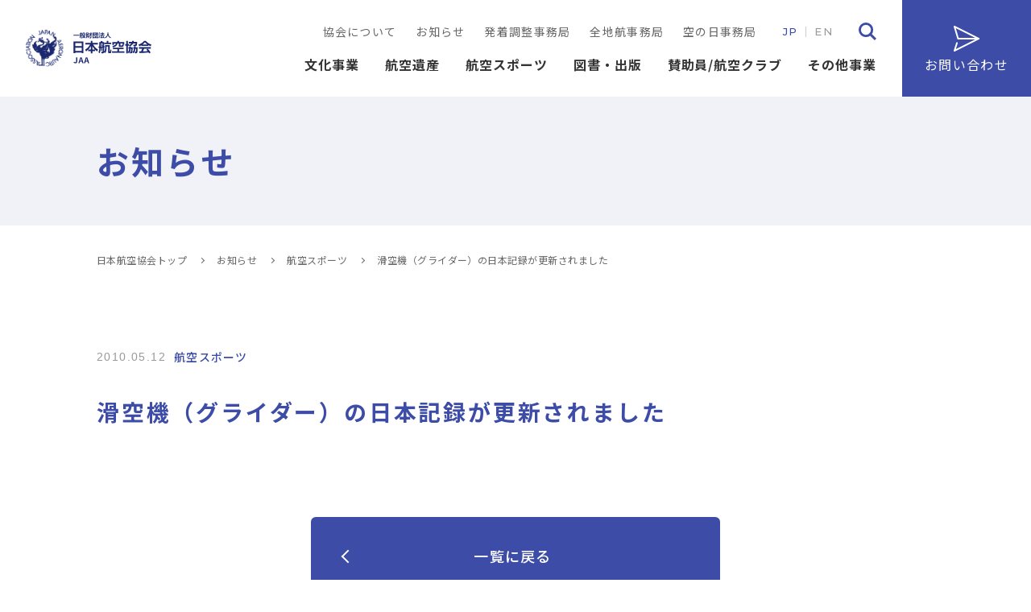

--- FILE ---
content_type: text/html; charset=UTF-8
request_url: https://www.aero.or.jp/news/2713/
body_size: 10848
content:
<!DOCTYPE html><html lang="ja" dir="ltr" itemscope itemtype="https://schema.org/WebSite"><head> <!-- Google Tag Manager --> <script>(function(w,d,s,l,i){w[l]=w[l]||[];w[l].push({'gtm.start':
new Date().getTime(),event:'gtm.js'});var f=d.getElementsByTagName(s)[0],
j=d.createElement(s),dl=l!='dataLayer'?'&l='+l:'';j.async=true;j.src=
'https://www.googletagmanager.com/gtm.js?id='+i+dl;f.parentNode.insertBefore(j,f);
})(window,document,'script','dataLayer','GTM-TJ834FS');</script> <!-- End Google Tag Manager --><meta charset="utf-8"><meta content="IE=Edge" http-equiv="X-UA-Compatible"><meta content="width=device-width" name="viewport"><meta content="telephone=no" name="format-detection"><meta name="description" content="一般財団法人　日本航空協会の公式ウェブサイトです。航空、宇宙に関する文化事業、航空遺産、航空スポーツをはじめ様々な情報発信や図書の出版・販売を行なっています。"/><meta property="og:type" content="article"><meta property="og:title" content="滑空機（グライダー）の日本記録が更新されました | 一般財団法人 日本航空協会"><meta property="og:description" content="一般財団法人　日本航空協会の公式ウェブサイトです。航空、宇宙に関する文化事業、航空遺産、航空スポーツをはじめ様々な情報発信や図書の出版・販売を行なっています。"><meta property="og:url" content="https://www.aero.or.jp/news/2713/"><meta property="og:image" content="https://www.aero.or.jp/wp/wp-content/themes/aero_fhw/common/images/ogp.jpg"><meta property="og:site_name" content="一般財団法人 日本航空協会"><meta name="twitter:card" content="summary_large_image"><link rel="apple-touch-icon" sizes="180x180" href="https://www.aero.or.jp/wp/wp-content/themes/aero_fhw/favicon/apple-touch-icon.png"><link rel="icon" type="image/png" sizes="32x32" href="https://www.aero.or.jp/wp/wp-content/themes/aero_fhw/favicon/favicon-32x32.png"><link rel="icon" type="image/png" sizes="16x16" href="https://www.aero.or.jp/wp/wp-content/themes/aero_fhw/favicon/favicon-16x16.png"><link rel="manifest" href="https://www.aero.or.jp/wp/wp-content/themes/aero_fhw/favicon/site.webmanifest"><link rel="mask-icon" href="https://www.aero.or.jp/wp/wp-content/themes/aero_fhw/favicon/safari-pinned-tab.svg" color="#373582"><meta name="msapplication-TileColor" content="#00aba9"><meta name="theme-color" content="#ffffff"><link rel="preconnect" href="https://fonts.googleapis.com"><link rel="preconnect" href="https://fonts.gstatic.com" crossorigin><link href="https://fonts.googleapis.com/css2?family=Montserrat:wght@400;500;600;700&family=Noto+Sans+JP:wght@300;400;500;700&Oswald:wght@400;500&display=swap" rel="stylesheet"><link href="https://www.aero.or.jp/wp/wp-content/themes/aero_fhw/common/js/lib/fancybox3.5.7/jquery.fancybox.min.css?ver=20260114232544" rel="stylesheet" type="text/css"><link href="https://www.aero.or.jp/wp/wp-content/cache/autoptimize/css/autoptimize_single_b06073c5a23326dcc332b78d42c7290c.css?ver=20260114232544" rel="stylesheet" type="text/css"><link href="https://www.aero.or.jp/wp/wp-content/cache/autoptimize/css/autoptimize_single_af4e2142e26c9d229ec50bef6dec0929.css?ver=20260114232544" rel="stylesheet" type="text/css"> <script src="https://code.jquery.com/jquery-3.5.1.min.js"></script> <script src="https://www.aero.or.jp/wp/wp-content/themes/aero_fhw/common/js/lib/fancybox3.5.7/jquery.fancybox.min.js?ver=20260114232544"></script> <script src="https://www.aero.or.jp/wp/wp-content/themes/aero_fhw/common/js/lib/slick-1.8.1/slick.min.js?ver=20260114232544"></script> <script src="https://www.aero.or.jp/wp/wp-content/themes/aero_fhw/common/js/module.js?ver=20260114232544"></script> <script src="https://www.aero.or.jp/wp/wp-content/themes/aero_fhw/common/js/common.js?ver=20260114232544"></script> <title>滑空機（グライダー）の日本記録が更新されました | 一般財団法人 日本航空協会</title><meta name='robots' content='max-image-preview:large' /><link rel="alternate" title="oEmbed (JSON)" type="application/json+oembed" href="https://www.aero.or.jp/wp-json/oembed/1.0/embed?url=https%3A%2F%2Fwww.aero.or.jp%2Fnews%2F2713%2F" /><link rel="alternate" title="oEmbed (XML)" type="text/xml+oembed" href="https://www.aero.or.jp/wp-json/oembed/1.0/embed?url=https%3A%2F%2Fwww.aero.or.jp%2Fnews%2F2713%2F&#038;format=xml" /><style id='wp-img-auto-sizes-contain-inline-css' type='text/css'>img:is([sizes=auto i],[sizes^="auto," i]){contain-intrinsic-size:3000px 1500px}
/*# sourceURL=wp-img-auto-sizes-contain-inline-css */</style><link class='async' id='css-style-css' href='https://www.aero.or.jp/wp/wp-content/themes/aero_fhw/style.css' type='text/css' media='all'><style id='wp-block-library-inline-css' type='text/css'>:root{--wp-block-synced-color:#7a00df;--wp-block-synced-color--rgb:122,0,223;--wp-bound-block-color:var(--wp-block-synced-color);--wp-editor-canvas-background:#ddd;--wp-admin-theme-color:#007cba;--wp-admin-theme-color--rgb:0,124,186;--wp-admin-theme-color-darker-10:#006ba1;--wp-admin-theme-color-darker-10--rgb:0,107,160.5;--wp-admin-theme-color-darker-20:#005a87;--wp-admin-theme-color-darker-20--rgb:0,90,135;--wp-admin-border-width-focus:2px}@media (min-resolution:192dpi){:root{--wp-admin-border-width-focus:1.5px}}.wp-element-button{cursor:pointer}:root .has-very-light-gray-background-color{background-color:#eee}:root .has-very-dark-gray-background-color{background-color:#313131}:root .has-very-light-gray-color{color:#eee}:root .has-very-dark-gray-color{color:#313131}:root .has-vivid-green-cyan-to-vivid-cyan-blue-gradient-background{background:linear-gradient(135deg,#00d084,#0693e3)}:root .has-purple-crush-gradient-background{background:linear-gradient(135deg,#34e2e4,#4721fb 50%,#ab1dfe)}:root .has-hazy-dawn-gradient-background{background:linear-gradient(135deg,#faaca8,#dad0ec)}:root .has-subdued-olive-gradient-background{background:linear-gradient(135deg,#fafae1,#67a671)}:root .has-atomic-cream-gradient-background{background:linear-gradient(135deg,#fdd79a,#004a59)}:root .has-nightshade-gradient-background{background:linear-gradient(135deg,#330968,#31cdcf)}:root .has-midnight-gradient-background{background:linear-gradient(135deg,#020381,#2874fc)}:root{--wp--preset--font-size--normal:16px;--wp--preset--font-size--huge:42px}.has-regular-font-size{font-size:1em}.has-larger-font-size{font-size:2.625em}.has-normal-font-size{font-size:var(--wp--preset--font-size--normal)}.has-huge-font-size{font-size:var(--wp--preset--font-size--huge)}.has-text-align-center{text-align:center}.has-text-align-left{text-align:left}.has-text-align-right{text-align:right}.has-fit-text{white-space:nowrap!important}#end-resizable-editor-section{display:none}.aligncenter{clear:both}.items-justified-left{justify-content:flex-start}.items-justified-center{justify-content:center}.items-justified-right{justify-content:flex-end}.items-justified-space-between{justify-content:space-between}.screen-reader-text{border:0;clip-path:inset(50%);height:1px;margin:-1px;overflow:hidden;padding:0;position:absolute;width:1px;word-wrap:normal!important}.screen-reader-text:focus{background-color:#ddd;clip-path:none;color:#444;display:block;font-size:1em;height:auto;left:5px;line-height:normal;padding:15px 23px 14px;text-decoration:none;top:5px;width:auto;z-index:100000}html :where(.has-border-color){border-style:solid}html :where([style*=border-top-color]){border-top-style:solid}html :where([style*=border-right-color]){border-right-style:solid}html :where([style*=border-bottom-color]){border-bottom-style:solid}html :where([style*=border-left-color]){border-left-style:solid}html :where([style*=border-width]){border-style:solid}html :where([style*=border-top-width]){border-top-style:solid}html :where([style*=border-right-width]){border-right-style:solid}html :where([style*=border-bottom-width]){border-bottom-style:solid}html :where([style*=border-left-width]){border-left-style:solid}html :where(img[class*=wp-image-]){height:auto;max-width:100%}:where(figure){margin:0 0 1em}html :where(.is-position-sticky){--wp-admin--admin-bar--position-offset:var(--wp-admin--admin-bar--height,0px)}@media screen and (max-width:600px){html :where(.is-position-sticky){--wp-admin--admin-bar--position-offset:0px}}

/*# sourceURL=wp-block-library-inline-css */</style><style id='global-styles-inline-css' type='text/css'>:root{--wp--preset--aspect-ratio--square: 1;--wp--preset--aspect-ratio--4-3: 4/3;--wp--preset--aspect-ratio--3-4: 3/4;--wp--preset--aspect-ratio--3-2: 3/2;--wp--preset--aspect-ratio--2-3: 2/3;--wp--preset--aspect-ratio--16-9: 16/9;--wp--preset--aspect-ratio--9-16: 9/16;--wp--preset--color--black: #000000;--wp--preset--color--cyan-bluish-gray: #abb8c3;--wp--preset--color--white: #ffffff;--wp--preset--color--pale-pink: #f78da7;--wp--preset--color--vivid-red: #cf2e2e;--wp--preset--color--luminous-vivid-orange: #ff6900;--wp--preset--color--luminous-vivid-amber: #fcb900;--wp--preset--color--light-green-cyan: #7bdcb5;--wp--preset--color--vivid-green-cyan: #00d084;--wp--preset--color--pale-cyan-blue: #8ed1fc;--wp--preset--color--vivid-cyan-blue: #0693e3;--wp--preset--color--vivid-purple: #9b51e0;--wp--preset--gradient--vivid-cyan-blue-to-vivid-purple: linear-gradient(135deg,rgb(6,147,227) 0%,rgb(155,81,224) 100%);--wp--preset--gradient--light-green-cyan-to-vivid-green-cyan: linear-gradient(135deg,rgb(122,220,180) 0%,rgb(0,208,130) 100%);--wp--preset--gradient--luminous-vivid-amber-to-luminous-vivid-orange: linear-gradient(135deg,rgb(252,185,0) 0%,rgb(255,105,0) 100%);--wp--preset--gradient--luminous-vivid-orange-to-vivid-red: linear-gradient(135deg,rgb(255,105,0) 0%,rgb(207,46,46) 100%);--wp--preset--gradient--very-light-gray-to-cyan-bluish-gray: linear-gradient(135deg,rgb(238,238,238) 0%,rgb(169,184,195) 100%);--wp--preset--gradient--cool-to-warm-spectrum: linear-gradient(135deg,rgb(74,234,220) 0%,rgb(151,120,209) 20%,rgb(207,42,186) 40%,rgb(238,44,130) 60%,rgb(251,105,98) 80%,rgb(254,248,76) 100%);--wp--preset--gradient--blush-light-purple: linear-gradient(135deg,rgb(255,206,236) 0%,rgb(152,150,240) 100%);--wp--preset--gradient--blush-bordeaux: linear-gradient(135deg,rgb(254,205,165) 0%,rgb(254,45,45) 50%,rgb(107,0,62) 100%);--wp--preset--gradient--luminous-dusk: linear-gradient(135deg,rgb(255,203,112) 0%,rgb(199,81,192) 50%,rgb(65,88,208) 100%);--wp--preset--gradient--pale-ocean: linear-gradient(135deg,rgb(255,245,203) 0%,rgb(182,227,212) 50%,rgb(51,167,181) 100%);--wp--preset--gradient--electric-grass: linear-gradient(135deg,rgb(202,248,128) 0%,rgb(113,206,126) 100%);--wp--preset--gradient--midnight: linear-gradient(135deg,rgb(2,3,129) 0%,rgb(40,116,252) 100%);--wp--preset--font-size--small: 13px;--wp--preset--font-size--medium: 20px;--wp--preset--font-size--large: 36px;--wp--preset--font-size--x-large: 42px;--wp--preset--spacing--20: 0.44rem;--wp--preset--spacing--30: 0.67rem;--wp--preset--spacing--40: 1rem;--wp--preset--spacing--50: 1.5rem;--wp--preset--spacing--60: 2.25rem;--wp--preset--spacing--70: 3.38rem;--wp--preset--spacing--80: 5.06rem;--wp--preset--shadow--natural: 6px 6px 9px rgba(0, 0, 0, 0.2);--wp--preset--shadow--deep: 12px 12px 50px rgba(0, 0, 0, 0.4);--wp--preset--shadow--sharp: 6px 6px 0px rgba(0, 0, 0, 0.2);--wp--preset--shadow--outlined: 6px 6px 0px -3px rgb(255, 255, 255), 6px 6px rgb(0, 0, 0);--wp--preset--shadow--crisp: 6px 6px 0px rgb(0, 0, 0);}:where(.is-layout-flex){gap: 0.5em;}:where(.is-layout-grid){gap: 0.5em;}body .is-layout-flex{display: flex;}.is-layout-flex{flex-wrap: wrap;align-items: center;}.is-layout-flex > :is(*, div){margin: 0;}body .is-layout-grid{display: grid;}.is-layout-grid > :is(*, div){margin: 0;}:where(.wp-block-columns.is-layout-flex){gap: 2em;}:where(.wp-block-columns.is-layout-grid){gap: 2em;}:where(.wp-block-post-template.is-layout-flex){gap: 1.25em;}:where(.wp-block-post-template.is-layout-grid){gap: 1.25em;}.has-black-color{color: var(--wp--preset--color--black) !important;}.has-cyan-bluish-gray-color{color: var(--wp--preset--color--cyan-bluish-gray) !important;}.has-white-color{color: var(--wp--preset--color--white) !important;}.has-pale-pink-color{color: var(--wp--preset--color--pale-pink) !important;}.has-vivid-red-color{color: var(--wp--preset--color--vivid-red) !important;}.has-luminous-vivid-orange-color{color: var(--wp--preset--color--luminous-vivid-orange) !important;}.has-luminous-vivid-amber-color{color: var(--wp--preset--color--luminous-vivid-amber) !important;}.has-light-green-cyan-color{color: var(--wp--preset--color--light-green-cyan) !important;}.has-vivid-green-cyan-color{color: var(--wp--preset--color--vivid-green-cyan) !important;}.has-pale-cyan-blue-color{color: var(--wp--preset--color--pale-cyan-blue) !important;}.has-vivid-cyan-blue-color{color: var(--wp--preset--color--vivid-cyan-blue) !important;}.has-vivid-purple-color{color: var(--wp--preset--color--vivid-purple) !important;}.has-black-background-color{background-color: var(--wp--preset--color--black) !important;}.has-cyan-bluish-gray-background-color{background-color: var(--wp--preset--color--cyan-bluish-gray) !important;}.has-white-background-color{background-color: var(--wp--preset--color--white) !important;}.has-pale-pink-background-color{background-color: var(--wp--preset--color--pale-pink) !important;}.has-vivid-red-background-color{background-color: var(--wp--preset--color--vivid-red) !important;}.has-luminous-vivid-orange-background-color{background-color: var(--wp--preset--color--luminous-vivid-orange) !important;}.has-luminous-vivid-amber-background-color{background-color: var(--wp--preset--color--luminous-vivid-amber) !important;}.has-light-green-cyan-background-color{background-color: var(--wp--preset--color--light-green-cyan) !important;}.has-vivid-green-cyan-background-color{background-color: var(--wp--preset--color--vivid-green-cyan) !important;}.has-pale-cyan-blue-background-color{background-color: var(--wp--preset--color--pale-cyan-blue) !important;}.has-vivid-cyan-blue-background-color{background-color: var(--wp--preset--color--vivid-cyan-blue) !important;}.has-vivid-purple-background-color{background-color: var(--wp--preset--color--vivid-purple) !important;}.has-black-border-color{border-color: var(--wp--preset--color--black) !important;}.has-cyan-bluish-gray-border-color{border-color: var(--wp--preset--color--cyan-bluish-gray) !important;}.has-white-border-color{border-color: var(--wp--preset--color--white) !important;}.has-pale-pink-border-color{border-color: var(--wp--preset--color--pale-pink) !important;}.has-vivid-red-border-color{border-color: var(--wp--preset--color--vivid-red) !important;}.has-luminous-vivid-orange-border-color{border-color: var(--wp--preset--color--luminous-vivid-orange) !important;}.has-luminous-vivid-amber-border-color{border-color: var(--wp--preset--color--luminous-vivid-amber) !important;}.has-light-green-cyan-border-color{border-color: var(--wp--preset--color--light-green-cyan) !important;}.has-vivid-green-cyan-border-color{border-color: var(--wp--preset--color--vivid-green-cyan) !important;}.has-pale-cyan-blue-border-color{border-color: var(--wp--preset--color--pale-cyan-blue) !important;}.has-vivid-cyan-blue-border-color{border-color: var(--wp--preset--color--vivid-cyan-blue) !important;}.has-vivid-purple-border-color{border-color: var(--wp--preset--color--vivid-purple) !important;}.has-vivid-cyan-blue-to-vivid-purple-gradient-background{background: var(--wp--preset--gradient--vivid-cyan-blue-to-vivid-purple) !important;}.has-light-green-cyan-to-vivid-green-cyan-gradient-background{background: var(--wp--preset--gradient--light-green-cyan-to-vivid-green-cyan) !important;}.has-luminous-vivid-amber-to-luminous-vivid-orange-gradient-background{background: var(--wp--preset--gradient--luminous-vivid-amber-to-luminous-vivid-orange) !important;}.has-luminous-vivid-orange-to-vivid-red-gradient-background{background: var(--wp--preset--gradient--luminous-vivid-orange-to-vivid-red) !important;}.has-very-light-gray-to-cyan-bluish-gray-gradient-background{background: var(--wp--preset--gradient--very-light-gray-to-cyan-bluish-gray) !important;}.has-cool-to-warm-spectrum-gradient-background{background: var(--wp--preset--gradient--cool-to-warm-spectrum) !important;}.has-blush-light-purple-gradient-background{background: var(--wp--preset--gradient--blush-light-purple) !important;}.has-blush-bordeaux-gradient-background{background: var(--wp--preset--gradient--blush-bordeaux) !important;}.has-luminous-dusk-gradient-background{background: var(--wp--preset--gradient--luminous-dusk) !important;}.has-pale-ocean-gradient-background{background: var(--wp--preset--gradient--pale-ocean) !important;}.has-electric-grass-gradient-background{background: var(--wp--preset--gradient--electric-grass) !important;}.has-midnight-gradient-background{background: var(--wp--preset--gradient--midnight) !important;}.has-small-font-size{font-size: var(--wp--preset--font-size--small) !important;}.has-medium-font-size{font-size: var(--wp--preset--font-size--medium) !important;}.has-large-font-size{font-size: var(--wp--preset--font-size--large) !important;}.has-x-large-font-size{font-size: var(--wp--preset--font-size--x-large) !important;}
/*# sourceURL=global-styles-inline-css */</style><style id='classic-theme-styles-inline-css' type='text/css'>/*! This file is auto-generated */
.wp-block-button__link{color:#fff;background-color:#32373c;border-radius:9999px;box-shadow:none;text-decoration:none;padding:calc(.667em + 2px) calc(1.333em + 2px);font-size:1.125em}.wp-block-file__button{background:#32373c;color:#fff;text-decoration:none}
/*# sourceURL=/wp-includes/css/classic-themes.min.css */</style><link class='async' id='contact-form-7-css' href='https://www.aero.or.jp/wp/wp-content/plugins/contact-form-7/includes/css/styles.css?ver=5.7.6' type='text/css' media='all'><link class='async' id='wpcf7-redirect-script-frontend-css' href='https://www.aero.or.jp/wp/wp-content/plugins/wpcf7-redirect/build/css/wpcf7-redirect-frontend.min.css?ver=6.9' type='text/css' media='all'><link class='async' id='wordpress-popular-posts-css-css' href='https://www.aero.or.jp/wp/wp-content/plugins/wordpress-popular-posts/assets/css/wpp.css?ver=6.1.1' type='text/css' media='all'><link class='async' id='cf7cf-style-css' href='https://www.aero.or.jp/wp/wp-content/plugins/cf7-conditional-fields/style.css?ver=2.3.8' type='text/css' media='all'> <script type="text/javascript" src="https://www.aero.or.jp/wp/wp-includes/js/jquery/jquery.min.js?ver=3.7.1" id="jquery-core-js"></script> <script type="text/javascript" src="https://www.aero.or.jp/wp/wp-includes/js/jquery/jquery-migrate.min.js?ver=3.4.1" id="jquery-migrate-js"></script> <script type="application/json" id="wpp-json">/* <![CDATA[ */
{"sampling_active":0,"sampling_rate":100,"ajax_url":"https:\/\/www.aero.or.jp\/wp-json\/wordpress-popular-posts\/v1\/popular-posts","api_url":"https:\/\/www.aero.or.jp\/wp-json\/wordpress-popular-posts","ID":2713,"token":"937f9e8669","lang":0,"debug":0}
//# sourceURL=wpp-json
/* ]]> */</script> <script type="text/javascript" src="https://www.aero.or.jp/wp/wp-content/plugins/wordpress-popular-posts/assets/js/wpp.min.js?ver=6.1.1" id="wpp-js-js"></script> <link rel="https://api.w.org/" href="https://www.aero.or.jp/wp-json/" /><link rel="alternate" title="JSON" type="application/json" href="https://www.aero.or.jp/wp-json/wp/v2/posts/2713" /><link rel="EditURI" type="application/rsd+xml" title="RSD" href="https://www.aero.or.jp/wp/xmlrpc.php?rsd" /><meta name="generator" content="WordPress 6.9" /><link rel="canonical" href="https://www.aero.or.jp/news/2713/" /><link rel='shortlink' href='https://www.aero.or.jp/?p=2713' /><style id="wpp-loading-animation-styles">@-webkit-keyframes bgslide{from{background-position-x:0}to{background-position-x:-200%}}@keyframes bgslide{from{background-position-x:0}to{background-position-x:-200%}}.wpp-widget-placeholder,.wpp-widget-block-placeholder{margin:0 auto;width:60px;height:3px;background:#dd3737;background:linear-gradient(90deg,#dd3737 0%,#571313 10%,#dd3737 100%);background-size:200% auto;border-radius:3px;-webkit-animation:bgslide 1s infinite linear;animation:bgslide 1s infinite linear}</style><link rel="icon" href="/wp/wp-content/uploads/2023/04/cropped-android-chrome-512x512-1-32x32.png" sizes="32x32" /><link rel="icon" href="/wp/wp-content/uploads/2023/04/cropped-android-chrome-512x512-1-192x192.png" sizes="192x192" /><link rel="apple-touch-icon" href="/wp/wp-content/uploads/2023/04/cropped-android-chrome-512x512-1-180x180.png" /><meta name="msapplication-TileImage" content="/wp/wp-content/uploads/2023/04/cropped-android-chrome-512x512-1-270x270.png" /></head><body itemscope itemtype="https://schema.org/WebPage" class="wp-singular post-template-default single single-post postid-2713 single-format-standard wp-theme-aero_fhw" id="%e6%bb%91%e7%a9%ba%e6%a9%9f%ef%bc%88%e3%82%b0%e3%83%a9%e3%82%a4%e3%83%80%e3%83%bc%ef%bc%89%e3%81%ae%e6%97%a5%e6%9c%ac%e8%a8%98%e9%8c%b2%e3%81%8c%e6%9b%b4%e6%96%b0%e3%81%95%e3%82%8c%e3%81%be%e3%81%97-6"> <!-- Google Tag Manager (noscript) --> <noscript><iframe src="https://www.googletagmanager.com/ns.html?id=GTM-TJ834FS"
height="0" width="0" style="display:none;visibility:hidden"></iframe></noscript> <!-- End Google Tag Manager (noscript) --><header id="global_header" class="global_header" itemscope itemtype="https://schema.org/WPHeader"><p class="logo"><a href="https://www.aero.or.jp/"><img src="https://www.aero.or.jp/wp/wp-content/themes/aero_fhw/images/common/logo.svg" alt="一般財団法人 日本航空協会"></a></p> <button type="button" class="sp_btn" id="sp_btn"><span class="bar"></span><span class="text">menu</span></button><nav id="global_navi" class="global_navi" itemscope itemtype="https://schema.org/SiteNavigationElement"><div class="navigation_wrap"><p class="btn_primvacy"><a href="https://www.aero.or.jp/privacy/"><span>プライバシーポリシー</span></a></p><div class="subnavi_wrap"><ul class="header_subnavi" id="header_subnavi"><li><a href="/about/"><span>協会について</span></a></li><li><a href="/news/"><span>お知らせ</span></a></li><li><a href="/jsc/"><span>発着調整事務局</span></a></li><li><a href="/zenchiko/"><span>全地航事務局</span></a></li><li><a href="/sky-day/"><span>空の日事務局</span></a></li></ul><ul class="btn_lang"><li><a class="JP _act" href="https://www.aero.or.jp/"><span>JP</span></a></li><li><a class="EN" href="/english.html" target="_blank"><span>EN</span></a></li></ul><div class="btn_search"><div class="searchbox"><form class="gnavi_search" role="search" method="get" action="/"> <input class="search_input" type="search" value="" name="s" id="s" placeholder="キーワード"> <button type="submit" class="go_search"><span><img src="https://www.aero.or.jp/wp/wp-content/themes/aero_fhw/images/common/icon-search.svg" alt="検索"></span></button></form></div><p class="search_OPENbtn" id="search_OPENbtn"><img src="https://www.aero.or.jp/wp/wp-content/themes/aero_fhw/images/common/icon-search.svg" alt=""></p></div></div><ul class="header_navi" id="header_navi"><li class="hav-child"><a class="" href="/culture/"><span>文化事業</span></a><button class="open_close"><span>文化事業</span></button><div class="child-wrap"><div class="child-inner"><ul><li class="parent"> <a href="/culture/"><span>文化事業トップ</span></a> <button class="close"><span>close</span></button></li><li><a href="/culture/purpose/"><span>概要</span></a></li><li><a href="/culture/lecture/"><span>講演会</span></a></li><li class="hav-grandChild"><button class="open_close"><span>開閉</span></button><a href="/culture/library/"><span>航空図書館</span></a><div class="grandChild-wrap"><div class="grandChild-inner"><ul><li><a href="/culture/library/guide/"><span>利用案内・お問い合わせ</span></a></li><li><a href="https://aero-library.opac.jp/opac/top"><span>新着情報・図書検索</span></a></li></ul></div></div></li><li><a href="/culture/aviationand-culture/"><span>WEB版「航空と文化」</span></a></li><li><a href="/culture/commendation/"><span>表彰</span></a></li></ul></div></div></li><li class="hav-child"><a class="" href="/heritage/"><span>航空遺産</span></a><button class="open_close"><span>航空遺産</span></button><div class="child-wrap"><div class="child-inner"><ul><li class="parent"> <a href="/heritage/"><span>航空遺産トップ</span></a> <button class="close"><span>close</span></button></li><li><a href="/heritage/purpose/"><span>概要</span></a></li><li><a href="/isan/isan-kitei.htm"><span>規程類</span></a></li><li><a href="/isan/isan-kikin-jimukyoku.htm"><span>事務局</span></a></li><li><a href="/isan/heritage/aviation-heritage.htm"><span>重要航空遺産</span></a></li><li><a href="/isan/isan-katsudo/isan-katsudo-top.htm"><span>活動記録</span></a></li><li><a href="/isan/tenji.htm"><span>展示会</span></a></li><li><a href="/isan/isan-gallery.htm"><span>ギャラリー</span></a></li><li><a href="/isan/isan-archive.htm"><span>アーカイブ</span></a></li></ul></div></div></li><li class="hav-child"><a class="" href="/sports/"><span>航空スポーツ</span></a><button class="open_close"><span>航空スポーツ</span></button><div class="child-wrap"><div class="child-inner"><ul><li class="parent"> <a href="/sports/"><span>航空スポーツトップ</span></a> <button class="close"><span>close</span></button></li><li><a href="/sports/purpose/"><span>概要</span></a></li><li><a href="/sports/balloon/"><span>気球</span></a></li><li><a href="/sports/experimental/"><span>エクスペリメンタル&スポーツ航空機（LSA）</span></a></li><li><a href="/sports/airplane/"><span>飛行機・ヘリコプター（曲技飛行含む）</span></a></li><li><a href="/sports/glider/"><span>グライダー</span></a></li><li><a href="/sports/model/"><span>模型航空機</span></a></li><li><a href="/sports/hangglider/"><span>ハング・パラグライダー</span></a></li><li><a href="/sports/microlight/"><span>超軽量動力機</span></a></li><li><a href="/sports/paramotors/"><span>パラモーター</span></a></li><li><a href="/sports/parachuting/"><span>パラシューティング</span></a></li><li class="hav-grandChild"><button class="open_close"><span>開閉</span></button><a href="/sports/experience/"><span>体験教室・絵画コンテスト</span></a><div class="grandChild-wrap"><div class="grandChild-inner"><ul><li><a href="/sports/experience/skykids/"><span>航空スポーツ教室</span></a></li><li><a href="/sports/experience/children-model/"><span>こども模型飛行機教室</span></a></li><li class="hav-YahagoGrandChild"><button class="open_close"><span>開閉</span></button><a href="/sports/experience/contests/"><span>青少年航空宇宙絵画コンテスト</span></a><div class="yahagoGrandChild-wrap"><div class="yahagoGrandChild-inner"><ul><li><a href="/sports/experience/contests/application/"><span>応募要項</span></a></li><li><a href="/sports/experience/contests/question/"><span>よくある質問</span></a></li><li><a href="/sports/experience/contests/archive/"><span>過去の作品</span></a></li></ul></div></div></li></ul></div></div></li><li class="hav-grandChild"><button class="open_close"><span>開閉</span></button><a href="/sports/council/"><span>公式記録</span></a><div class="grandChild-wrap"><div class="grandChild-inner"><ul><li><a href="https://www.fai.org/records/" target="_blank"><span>世界記録</span></a></li><li class="hav-YahagoGrandChild"><button class="open_close"><span>開閉</span></button><a href="/sports/council/japanese-record/"><span>日本記録</span></a><div class="yahagoGrandChild-wrap"><div class="yahagoGrandChild-inner"><ul><li><a href="/sports/council/japanese-record/balloon/"><span>気球</span></a></li><li><a href="/sports/council/japanese-record/airplane/"><span>飛行機</span></a></li><li><a href="/sports/council/japanese-record/glider/"><span>グライダー（滑空機）</span></a></li><li><a href="/sports/council/japanese-record/maquette/"><span>模型航空機</span></a></li><li><a href="/sports/council/japanese-record/hangglider/"><span>ハング・パラグライダー</span></a></li><li><a href="/sports/council/japanese-record/human-powered-airplane/"><span>超軽量動力機＆パラモーター</span></a></li><li><a href="/sports/council/japanese-record/parachuting/"><span>パラシューティング</span></a></li><li><a href="/sports/council/japanese-record/spacemodel/"><span>スペースモデル</span></a></li><li><a href="/sports/council/japanese-record/jaa/"><span>協会認定飛行記録</span></a></li></ul></div></div></li><li><a href="/sports/council/notice/"><span>記録挑戦をされる方への注意事項</span></a></li></ul></div></div></li><li><a href="/sports/request/"><span>スポーティングライセンス</span></a></li><li><a href="/sports/insignia/"><span>記章・技能章</span></a></li><li><a href="/sports/anti-doping/"><span>アンチ・ドーピング活動</span></a></li><li><a href="/sports/fai/"><span>国際航空連盟（FAI）</span></a></li><li><a href="/sports/joc/"><span>日本オリンピック委員会（JOC）</span></a></li><li><a href="/sports/mlit/"><span>国土交通省</span></a></li><li><a href="/sports/link/"><span>航空スポーツ関連リンク</span></a></li></ul></div></div></li><li class="hav-child"><a class="" href="/publication/"><span>図書・出版</span></a><button class="open_close"><span>図書・出版</span></button><div class="child-wrap"><div class="child-inner"><ul><li class="parent"> <a href="/publication/"><span>図書・出版トップ</span></a> <button class="close"><span>close</span></button></li><li class="hav-grandChild"><button class="open_close"><span>開閉</span></button><a href="/publication/heritage/"><span>航空遺産継承基金刊行物</span></a><div class="grandChild-wrap"><div class="grandChild-inner"><ul><li><a href="/publication/heritage/jbird/"><span>J-BIRD</span></a></li><li><a href="/publication/heritage/theyflewregardless/"><span>それでも私は飛ぶ 翼の記憶</span></a></li><li><a href="/publication/heritage/baron1/"><span>男爵の愛した翼たち（上）</span></a></li><li><a href="/publication/heritage/baron2/"><span>男爵の愛した翼たち（下）</span></a></li></ul></div></div></li><li class="hav-grandChild"><button class="open_close"><span>開閉</span></button><a href="/publication/culture/"><span>文化事業刊行物</span></a><div class="grandChild-wrap"><div class="grandChild-inner"><ul><li><a href="/publication/culture/aviation-and-culture/"><span>航空と文化</span></a></li><li><a href="/publication/culture/statistics/"><span>航空統計要覧</span></a></li><li><a href="/publication/culture/aviation_by_number_2023/"><span>数字でみる航空</span></a></li><li><a href="publication/culture/100-2/"><span>日本の航空100年</span></a></li></ul></div></div></li><li class="hav-grandChild"><button class="open_close"><span>開閉</span></button><a href="/publication/sports/"><span>航空スポーツ事業刊行物</span></a><div class="grandChild-wrap"><div class="grandChild-inner"><ul><li><a href="/publication/sports/gyro/"><span>ジャイロプレーン･ハンドブック</span></a></li><li><a href="/publication/sports/microlight/"><span>マイクロライト・ハンドブック</span></a></li><li><a href="/publication/sports/aviation-weather/"><span>航空気象入門</span></a></li><li><a href="/publication/sports/pilot/"><span>パイロット・ハンドブック</span></a></li><li><a href="/publication/sports/airplane/"><span>飛行機入門</span></a></li></ul></div></div></li></ul></div></div></li><li class="hav-child"><a class="" href="/aviationclub/"><span>賛助員/航空クラブ</span></a><button class="open_close"><span>賛助員/航空クラブ</span></button><div class="child-wrap"><div class="child-inner"><ul><li class="parent"> <a href="/aviationclub/"><span>賛助員/航空クラブトップ</span></a> <button class="close"><span>close</span></button></li><li><a href="/aviationclub/supporting-member/"><span>賛助員</span></a></li><li class="hav-grandChild"><button class="open_close"><span>開閉</span></button><a href="/aviationclub/club/"><span>航空クラブ</span></a><div class="grandChild-wrap"><div class="grandChild-inner"><ul><li><a href="/aviationclub/club/news/"><span>航空クラブニュース</span></a></li><li><a href="/aviationclub/club/tabletalk/"><span>講演会/卓話会</span></a></li><li><a href="/aviationclub/club/member/"><span>同好会</span></a></li></ul></div></div></li></ul></div></div></li><li class="hav-child"><a class="" href="#"><span>その他事業</span></a><button class="open_close"><span>その他事業</span></button><div class="child-wrap"><div class="child-inner"><ul><li class="not_parent"><button class="close"><span>close</span></button></li><li><a href="/jsc/"><span>国際線発着調整事務局</span></a></li><li><a href="/sky-day/"><span>「空の日」・「空の旬間」実行委員会事務局</span></a></li><li><a href="/zenchiko/"><span>全国地域航空システム推進協議会事務局</span></a></li><li><a href="/kids/"><span>こども模型飛行機教室全国推進委員会事務局</span></a></li><li><a href="/scholarship-society/"><span>航空育英会事務局</span></a></li><li><a href="/sociaI-gathering/"><span>新年賀詞交歓会事務局</span></a></li><li class="hav-grandChild"><button class="open_close"><span>開閉</span></button><a href="/kokukaikan/"><span>航空会館</span></a><div class="grandChild-wrap"><div class="grandChild-inner"><ul><li><a href="/conference-room/"><span>テナント募集</span></a></li><li><a href="/parking/"><span>月極駐車場募集</span></a></li></ul></div></div></li><li><a href="/shrine/"><span>航空神社</span></a></li><li><a href="https://kokubiz-forum.jp/" target="_blank"><span>貸会議室</span></a></li></ul></div></div></li></ul></div><!-- // .navigation_wrap --><p class="btn_contact"><a href="https://www.aero.or.jp/inquiry/"><img src="https://www.aero.or.jp/wp/wp-content/themes/aero_fhw/images/common/icon-contact.svg" alt="お問い合わせ"><span>お問い合わせ</span></a></p></nav></header><div class="overlay" id="overlay"></div><main class="global_contents" id="global_contents" itemscope itemprop="mainContentOfPage"><div class="global_mainvisual _noimage is_singular"><div class="mv_text"><h1 class="mv_title"><span>お知らせ</span></h1></div></div><!-- // .global_mainvisual --><nav class="mm-breadcrumb"><ol itemprop="Breadcrumb" itemscope itemtype="https://schema.org/BreadcrumbList"><li itemprop="itemListElement" itemscope itemtype="https://schema.org/ListItem"><a itemscope itemtype="https://schema.org/Thing" itemprop="item" href="https://www.aero.or.jp/" class="home" ><span itemprop="name">日本航空協会トップ</span></a><meta itemprop="position" content="1" /></li><li itemprop="itemListElement" itemscope itemtype="https://schema.org/ListItem"><a itemscope itemtype="https://schema.org/Thing" itemprop="item" href="https://www.aero.or.jp/news/" ><span itemprop="name">お知らせ</span></a><meta itemprop="position" content="2" /></li><li itemprop="itemListElement" itemscope itemtype="https://schema.org/ListItem"><a itemscope itemtype="https://schema.org/Thing" itemprop="item" href="https://www.aero.or.jp/category/sports/"><span itemprop="name">航空スポーツ</span></a><meta itemprop="position" content="3" /></li><li itemprop="itemListElement" itemscope itemtype="https://schema.org/ListItem"><span itemprop="name">滑空機（グライダー）の日本記録が更新されました</span><meta itemprop="position" content="4" /></li></ol></nav><div class="contents_wrap"><article><div class="single_mainvisual"><div class="post_information"><div class="information"><p class="date"><time datetime="2010-05-12">2010.05.12</time></p><p class="category"><span class="label sports">航空スポーツ</span></p></div><!-- // .information --></div><!-- // .post_information --><h1><span>滑空機（グライダー）の日本記録が更新されました</span></h1></div><!-- // .single_mainvisual --></article><div class="mm-single_pager"><ul><li><a href="https://www.aero.or.jp/news/"><span>一覧に戻る</span></a></li></ul></div></div></main><footer id="global_footer" class="global_footer" itemscope itemtype="https://schema.org/WPFooter"><p class="pageTop" id="pageTop"><span><img src="https://www.aero.or.jp/wp/wp-content/themes/aero_fhw/images/common/gotop.svg" alt="GO PAGE TOP"></span></p><div id="footer_navi" class="footer_navi"><ul class="navi1"><li><a href="/"><span>トップページ</span></a> <span class="line"></span></li><li class="hav-child"><button class="open_close act _set-default"><span>開閉</span></button><a href="/about/"><span>協会について</span></a> <span class="line"></span><div class="child-wrap act _set-default"style=" display: block;"><div class="child-inner"><ul><li><a href="/about/overview/"><span>概要</span></a></li><li><a href="/about/history/"><span>沿革</span></a></li><li><a href="/about/successive/"><span>歴代会長</span></a></li></ul></div></div></li><li><a href="/news/"><span>お知らせ</span></a> <span class="line"></span></li><li><a href="/inquiry/"><span>お問い合わせ</span></a> <span class="line"></span></li><li><a href="/recruit/"><span>採用情報</span></a> <span class="line"></span></li><li class="hav-child"><button class="open_close act _set-default"><span>開閉</span></button><a href="/link/"><span>関連リンク</span></a> <span class="line"></span><div class="child-wrap act _set-default"style=" display: block;"><div class="child-inner"><ul><li><a href="/link/"><span>法人賛助員</span></a></li><li><a href="/link/#sports-link"><span>航空スポーツ団体</span></a></li></ul></div></div></li></ul><ul class="navi2"><li class="hav-child"><button class="open_close act _set-default"><span>開閉</span></button><a href="/culture/"><span>文化事業</span></a> <span class="line"></span><div class="child-wrap act _set-default"style=" display: block;"><div class="child-inner"><ul><li><a href="/culture/purpose/"><span>概要</span></a></li><li><a href="/culture/lecture/"><span>講演会</span></a></li><li class="hav-grandChild"><button class="open_close"><span>開閉</span></button><a href="/culture/library/"><span>航空図書館</span></a><div class="grandChild-wrap"><div class="grandChild-inner"><ul><li><a href="/culture/library/guide/"><span>利用案内・お問い合わせ</span></a></li><li><a href="https://aero-library.opac.jp/opac/top"><span>新着情報・図書検索</span></a></li></ul></div></div></li><li><a href="/culture/aviationand-culture/"><span>WEB版「航空と文化」</span></a></li><li><a href="/culture/commendation/"><span>表彰</span></a></li></ul></div></div></li><li class="hav-child"><button class="open_close act _set-default"><span>開閉</span></button><a href="/heritage/"><span>航空遺産継承基金</span></a> <span class="line"></span><div class="child-wrap act _set-default"style=" display: block;"><div class="child-inner"><ul><li><a href="/heritage/purpose/"><span>概要</span></a></li><li><a href="/isan/isan-kitei.htm"><span>規程類</span></a></li><li><a href="/isan/isan-kikin-jimukyoku.htm"><span>事務局</span></a></li><li><a href="/isan/heritage/aviation-heritage.htm"><span>重要航空遺産</span></a></li><li><a href="/isan/isan-katsudo/isan-katsudo-top.htm"><span>活動記録</span></a></li><li><a href="/isan/tenji.htm"><span>展示会</span></a></li><li><a href="/isan/isan-gallery.htm"><span>ギャラリー</span></a></li><li><a href="/isan/isan-archive.htm"><span>アーカイブ</span></a></li></ul></div></div></li></ul><ul class="navi3"><li class="hav-child"><button class="open_close act _set-default"><span>開閉</span></button><a href="/sports/"><span>航空スポーツ事業</span></a> <span class="line"></span><div class="child-wrap act _set-default"style=" display: block;"><div class="child-inner"><ul><li><a href="/sports/purpose/"><span>概要</span></a></li><li><a href="/sports/balloon/"><span>気球</span></a></li><li><a href="/sports/experimental/"><span>エクスペリメンタル</span></a></li><li><a href="/sports/airplane/"><span>飛行機・ヘリコプター（曲技飛行含む）</span></a></li><li><a href="/sports/glider/"><span>グライダー</span></a></li><li><a href="/sports/model/"><span>模型航空機</span></a></li><li><a href="/sports/hangglider/"><span>ハング・パラグライダー</span></a></li><li><a href="/sports/microlight/"><span>超軽量動力機</span></a></li><li><a href="/sports/Paramotors/"><span>パラモーター</span></a></li><li><a href="/sports/parachuting/"><span>パラシューティング</span></a></li><li class="hav-grandChild"><button class="open_close"><span>開閉</span></button><a href="/sports/experience/"><span>体験教室・絵画コンテスト</span></a><div class="grandChild-wrap"><div class="grandChild-inner"><ul><li><a href="/sports/experience/skykids/"><span>航空スポーツ教室</span></a></li><li><a href="/sports/experience/children-model/"><span>こども模型飛行機教室</span></a></li><li class="hav-YahagoGrandChild"><button class="open_close"><span>開閉</span></button><a href="/sports/experience/contests/"><span>青少年航空宇宙絵画コンテスト</span></a><div class="yahagoGrandChild-wrap"><div class="yahagoGrandChild-inner"><ul><li><a href="/sports/experience/contests/application/"><span>応募要項</span></a></li><li><a href="/sports/experience/contests/question/"><span>よくある質問</span></a></li><li><a href="/sports/experience/contests/archive/"><span>過去の作品</span></a></li></ul></div></div></li></ul></div></div></li><li class="hav-grandChild"><button class="open_close"><span>開閉</span></button><a href="/sports/council/"><span>公式記録</span></a><div class="grandChild-wrap"><div class="grandChild-inner"><ul><li><a href="https://www.fai.org/records/" target="_blank"><span>世界記録</span></a></li><li class="hav-YahagoGrandChild"><button class="open_close"><span>開閉</span></button><a href="/sports/council/japanese-record/"><span>日本記録</span></a><div class="yahagoGrandChild-wrap"><div class="yahagoGrandChild-inner"><ul><li><a href="/sports/council/japanese-record/balloon/"><span>気球</span></a></li><li><a href="/sports/council/japanese-record/airplane/"><span>飛行機</span></a></li><li><a href="/sports/council/japanese-record/glider/"><span>グライダー</span></a></li><li><a href="/sports/council/japanese-record/maquette/"><span>模型航空機</span></a></li><li><a href="/sports/council/japanese-record/hangglider/"><span>ハング・パラグライダー</span></a></li><li><a href="/sports/council/japanese-record/human-powered-airplane/"><span>超軽量動力機＆パラモーター</span></a></li><li><a href="/sports/council/japanese-record/parachuting/"><span>パラシューティング</span></a></li><li><a href="/sports/council/japanese-record/spacemodel/"><span>スペースモデル</span></a></li><li><a href="/sports/council/japanese-record/jaa/"><span>協会認定飛行記録</span></a></li></ul></div></div></li><li><a href="/sports/council/notice/"><span>記録挑戦をされる方への注意事項</span></a></li></ul></div></div></li><li><a href="/sports/request/"><span>スポーティングライセンス</span></a></li><li><a href="/sports/insignia/"><span>記章・技能章</span></a></li><li><a href="/sports/anti-doping/"><span>アンチ・ドーピング活動</span></a></li><li><a href="/sports/fai/"><span>国際航空連盟（FAI）</span></a></li><li><a href="/sports/joc/"><span>日本オリンピック委員会（JOC）</span></a></li><li><a href="/sports/mlit/"><span>国土交通省</span></a></li><li><a href="/sports/link/"><span>航空スポーツ関連リンク</span></a></li></ul></div></div></li></ul><ul class="navi4"><li><a href="/aviationclub/"><span>賛助員/航空クラブ</span></a> <span class="line"></span></li><li class="hav-child"><button class="open_close act _set-default"><span>開閉</span></button><a href="/publication/"><span>図書の出版・販売</span></a> <span class="line"></span><div class="child-wrap act _set-default"style=" display: block;"><div class="child-inner"><ul><li class="hav-grandChild"><button class="open_close"><span>開閉</span></button><a href="/publication/heritage/"><span>航空遺産継承基金発行</span></a><div class="grandChild-wrap"><div class="grandChild-inner"><ul><li><a href="/publication/heritage/jbird/"><span>J-BIRD</span></a></li><li><a href="/publication/heritage/fly/"><span>それでも私は飛ぶ 翼の記憶</span></a></li><li><a href="/publication/heritage/baron1/"><span>男爵の愛した翼たち（上）</span></a></li><li><a href="/publication/heritage/baron2/"><span>男爵の愛した翼たち（下）</span></a></li></ul></div></div></li><li class="hav-grandChild"><button class="open_close"><span>開閉</span></button><a href="/publication/culture/"><span>文化事業発行</span></a><div class="grandChild-wrap"><div class="grandChild-inner"><ul><li><a href="/publication/culture/aviation-and-culture/"><span>航空と文化</span></a></li><li><a href="/publication/culture/statistics/"><span>航空統計要覧</span></a></li><li><a href="/publication/culture/number/"><span>数字でみる航空</span></a></li><li><a href="/publication/culture/100-2/"><span>日本の航空100年</span></a></li></ul></div></div></li><li class="hav-grandChild"><button class="open_close"><span>開閉</span></button><a href="/publication/sports/"><span>航空スポーツ事業発行</span></a><div class="grandChild-wrap"><div class="grandChild-inner"><ul><li><a href="/publication/sports/gyro/"><span>ジャイロプレーン･ハンドブック</span></a></li><li><a href="/publication/sports/microlight/"><span>マイクロライト・ハンドブック</span></a></li><li><a href="/publication/sports/aviation-weather/"><span>航空気象入門</span></a></li><li><a href="/publication/sports/pilot/"><span>パイロット・ハンドブック</span></a></li><li><a href="/publication/sports/airplane/"><span>飛行機入門</span></a></li></ul></div></div></li></ul></div></div></li><li class="hav-child"><button class="open_close act _set-default"><span>開閉</span></button><a href="#"><span>その他事業</span></a> <span class="line"></span><div class="child-wrap act _set-default"style=" display: block;"><div class="child-inner"><ul><li><a href="/jsc/"><span>国際線発着調整事務局</span></a></li><li><a href="/zenchiko/"><span>全国地域航空システム推進協議会事務局</span></a></li><li><a href="/sky-day/"><span>「空の日」・「空の旬間」実行委員会事務局</span></a></li><li><a href="/kids/"><span>こども模型飛行機教室全国推進委員会事務局</span></a></li><li><a href="/sociaI-gathering/"><span>新年賀詞交歓会事務局</span></a></li><li><a href="/scholarship-society"><span>航空育英会事務局</span></a></li><li><a href="https://kokubiz-forum.jp/"><span>貸会議室</span></a></li><li class="hav-grandChild"><button class="open_close"><span>開閉</span></button><a href="/kokukaikan/"><span>航空会館</span></a><div class="grandChild-wrap"><div class="grandChild-inner"><ul><li><a href="/conference-room/"><span>テナント募集</span></a></li><li><a href="/parking/"><span>月極駐車場募集</span></a></li></ul></div></div></li><li><a href="/shrine/"><span>航空神社</span></a></li></ul></div></div></li></ul></div><div class="sns_wrap"><div class="wrapper"><p class="title">公式アカウント</p><div class="body"> <!--<dl><dt>日本航空協会</dt><dd><ul><li><img src="https://www.aero.or.jp/wp/wp-content/themes/aero_fhw/images/common/sns-tw.svg" alt="twitter"></li></ul></dd></dl> --><dl><dt>絵画コンテスト</dt><dd><ul><li><a href="https://twitter.com/JAAartcontest" target="_blank"><img src="https://www.aero.or.jp/wp/wp-content/themes/aero_fhw/images/common/sns-tw.svg" alt="twitter"></a></li></ul></dd></dl><dl><dt>航空図書館</dt><dd><ul><li><a href="https://twitter.com/kokutoshokan" target="_blank"><img src="https://www.aero.or.jp/wp/wp-content/themes/aero_fhw/images/common/sns-tw.svg" alt="twitter"></a></li><li><a href="https://www.facebook.com/kokutoshokan/" target="_blank"><img src="https://www.aero.or.jp/wp/wp-content/themes/aero_fhw/images/common/sns-fb.svg" alt="Facebook"></a></li><li><a href="https://www.instagram.com/kokutoshokan/" target="_blank"><img src="https://www.aero.or.jp/wp/wp-content/themes/aero_fhw/images/common/sns-in.svg" alt="Instagram"></a></li></ul></dd></dl></div><!-- // .body --></div></div><!-- // .sns_wrap --><div class="footer_infomation"><div class="information"><p class="logo"><a href="https://www.aero.or.jp/">一般財団法人 日本航空協会</a></p><p class="address"> <span class="add">〒105-0004 東京都港区新橋1-18-1 航空会館</span> <span>TEL：03-3502-1201（総務室）/ </span><span>FAX：03-3503-1375</span></p><p class="map"><a href="https://www.aero.or.jp/about/overview/#access-map"><span>MAP</span></a></p></div><div class="information -right"><p class="footer_link"><a href="https://www.aero.or.jp/privacy/"><span>プライバシーポリシー</span></a></p> <small>Copyright &copy; Japan Aeronautic Association. <br class="smpObject">All Rights Reserved.</small><p class="production_company">Supported by Flying High Works</p></div></div><!-- .footer_infomation --></footer> <script type="speculationrules">{"prefetch":[{"source":"document","where":{"and":[{"href_matches":"/*"},{"not":{"href_matches":["/wp/wp-*.php","/wp/wp-admin/*","/wp/wp-content/uploads/*","/wp/wp-content/*","/wp/wp-content/plugins/*","/wp/wp-content/themes/aero_fhw/*","/*\\?(.+)"]}},{"not":{"selector_matches":"a[rel~=\"nofollow\"]"}},{"not":{"selector_matches":".no-prefetch, .no-prefetch a"}}]},"eagerness":"conservative"}]}</script> <script type="text/javascript" src="https://www.aero.or.jp/wp/wp-content/plugins/contact-form-7/includes/swv/js/index.js?ver=5.7.6" id="swv-js"></script> <script type="text/javascript" id="contact-form-7-js-extra">/* <![CDATA[ */
var wpcf7 = {"api":{"root":"https://www.aero.or.jp/wp-json/","namespace":"contact-form-7/v1"}};
//# sourceURL=contact-form-7-js-extra
/* ]]> */</script> <script type="text/javascript" src="https://www.aero.or.jp/wp/wp-content/plugins/contact-form-7/includes/js/index.js?ver=5.7.6" id="contact-form-7-js"></script> <script type="text/javascript" id="wpcf7-redirect-script-js-extra">/* <![CDATA[ */
var wpcf7r = {"ajax_url":"https://www.aero.or.jp/wp/wp-admin/admin-ajax.php"};
//# sourceURL=wpcf7-redirect-script-js-extra
/* ]]> */</script> <script type="text/javascript" src="https://www.aero.or.jp/wp/wp-content/plugins/wpcf7-redirect/build/js/wpcf7r-fe.js?ver=1.1" id="wpcf7-redirect-script-js"></script> <script type="text/javascript" id="wpcf7cf-scripts-js-extra">/* <![CDATA[ */
var wpcf7cf_global_settings = {"ajaxurl":"https://www.aero.or.jp/wp/wp-admin/admin-ajax.php"};
//# sourceURL=wpcf7cf-scripts-js-extra
/* ]]> */</script> <script type="text/javascript" src="https://www.aero.or.jp/wp/wp-content/plugins/cf7-conditional-fields/js/scripts.js?ver=2.3.8" id="wpcf7cf-scripts-js"></script> </body></html>